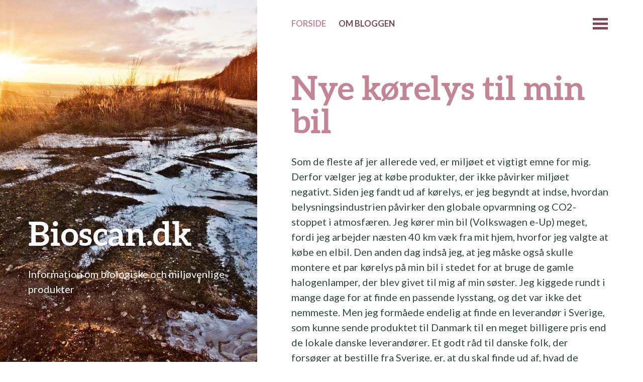

--- FILE ---
content_type: text/html; charset=UTF-8
request_url: http://www.bioscan.dk/
body_size: 6853
content:
<!DOCTYPE html>
<html lang="da-DK">
<head>
	<meta charset="UTF-8" />
	<meta name="viewport" content="width=device-width" />
	<link rel="profile" href="http://gmpg.org/xfn/11" />
	<link rel="pingback" href="http://www.bioscan.dk/xmlrpc.php" />

	<title>Bioscan.dk &#8211; Information om biologiske och milj&oslash;venlige produkter</title>
<meta name='robots' content='max-image-preview:large' />
<link rel='dns-prefetch' href='//fonts.googleapis.com' />
<link rel="alternate" type="application/rss+xml" title="Bioscan.dk &raquo; Feed" href="http://www.bioscan.dk/?feed=rss2" />
<link rel="alternate" type="application/rss+xml" title="Bioscan.dk &raquo;-kommentar-feed" href="http://www.bioscan.dk/?feed=comments-rss2" />
<script type="text/javascript">
/* <![CDATA[ */
window._wpemojiSettings = {"baseUrl":"https:\/\/s.w.org\/images\/core\/emoji\/14.0.0\/72x72\/","ext":".png","svgUrl":"https:\/\/s.w.org\/images\/core\/emoji\/14.0.0\/svg\/","svgExt":".svg","source":{"concatemoji":"http:\/\/www.bioscan.dk\/wp-includes\/js\/wp-emoji-release.min.js?ver=6.4.3"}};
/*! This file is auto-generated */
!function(i,n){var o,s,e;function c(e){try{var t={supportTests:e,timestamp:(new Date).valueOf()};sessionStorage.setItem(o,JSON.stringify(t))}catch(e){}}function p(e,t,n){e.clearRect(0,0,e.canvas.width,e.canvas.height),e.fillText(t,0,0);var t=new Uint32Array(e.getImageData(0,0,e.canvas.width,e.canvas.height).data),r=(e.clearRect(0,0,e.canvas.width,e.canvas.height),e.fillText(n,0,0),new Uint32Array(e.getImageData(0,0,e.canvas.width,e.canvas.height).data));return t.every(function(e,t){return e===r[t]})}function u(e,t,n){switch(t){case"flag":return n(e,"\ud83c\udff3\ufe0f\u200d\u26a7\ufe0f","\ud83c\udff3\ufe0f\u200b\u26a7\ufe0f")?!1:!n(e,"\ud83c\uddfa\ud83c\uddf3","\ud83c\uddfa\u200b\ud83c\uddf3")&&!n(e,"\ud83c\udff4\udb40\udc67\udb40\udc62\udb40\udc65\udb40\udc6e\udb40\udc67\udb40\udc7f","\ud83c\udff4\u200b\udb40\udc67\u200b\udb40\udc62\u200b\udb40\udc65\u200b\udb40\udc6e\u200b\udb40\udc67\u200b\udb40\udc7f");case"emoji":return!n(e,"\ud83e\udef1\ud83c\udffb\u200d\ud83e\udef2\ud83c\udfff","\ud83e\udef1\ud83c\udffb\u200b\ud83e\udef2\ud83c\udfff")}return!1}function f(e,t,n){var r="undefined"!=typeof WorkerGlobalScope&&self instanceof WorkerGlobalScope?new OffscreenCanvas(300,150):i.createElement("canvas"),a=r.getContext("2d",{willReadFrequently:!0}),o=(a.textBaseline="top",a.font="600 32px Arial",{});return e.forEach(function(e){o[e]=t(a,e,n)}),o}function t(e){var t=i.createElement("script");t.src=e,t.defer=!0,i.head.appendChild(t)}"undefined"!=typeof Promise&&(o="wpEmojiSettingsSupports",s=["flag","emoji"],n.supports={everything:!0,everythingExceptFlag:!0},e=new Promise(function(e){i.addEventListener("DOMContentLoaded",e,{once:!0})}),new Promise(function(t){var n=function(){try{var e=JSON.parse(sessionStorage.getItem(o));if("object"==typeof e&&"number"==typeof e.timestamp&&(new Date).valueOf()<e.timestamp+604800&&"object"==typeof e.supportTests)return e.supportTests}catch(e){}return null}();if(!n){if("undefined"!=typeof Worker&&"undefined"!=typeof OffscreenCanvas&&"undefined"!=typeof URL&&URL.createObjectURL&&"undefined"!=typeof Blob)try{var e="postMessage("+f.toString()+"("+[JSON.stringify(s),u.toString(),p.toString()].join(",")+"));",r=new Blob([e],{type:"text/javascript"}),a=new Worker(URL.createObjectURL(r),{name:"wpTestEmojiSupports"});return void(a.onmessage=function(e){c(n=e.data),a.terminate(),t(n)})}catch(e){}c(n=f(s,u,p))}t(n)}).then(function(e){for(var t in e)n.supports[t]=e[t],n.supports.everything=n.supports.everything&&n.supports[t],"flag"!==t&&(n.supports.everythingExceptFlag=n.supports.everythingExceptFlag&&n.supports[t]);n.supports.everythingExceptFlag=n.supports.everythingExceptFlag&&!n.supports.flag,n.DOMReady=!1,n.readyCallback=function(){n.DOMReady=!0}}).then(function(){return e}).then(function(){var e;n.supports.everything||(n.readyCallback(),(e=n.source||{}).concatemoji?t(e.concatemoji):e.wpemoji&&e.twemoji&&(t(e.twemoji),t(e.wpemoji)))}))}((window,document),window._wpemojiSettings);
/* ]]> */
</script>
<style id='wp-emoji-styles-inline-css' type='text/css'>

	img.wp-smiley, img.emoji {
		display: inline !important;
		border: none !important;
		box-shadow: none !important;
		height: 1em !important;
		width: 1em !important;
		margin: 0 0.07em !important;
		vertical-align: -0.1em !important;
		background: none !important;
		padding: 0 !important;
	}
</style>
<link rel='stylesheet' id='wp-block-library-css' href='http://www.bioscan.dk/wp-includes/css/dist/block-library/style.min.css?ver=6.4.3' type='text/css' media='all' />
<style id='classic-theme-styles-inline-css' type='text/css'>
/*! This file is auto-generated */
.wp-block-button__link{color:#fff;background-color:#32373c;border-radius:9999px;box-shadow:none;text-decoration:none;padding:calc(.667em + 2px) calc(1.333em + 2px);font-size:1.125em}.wp-block-file__button{background:#32373c;color:#fff;text-decoration:none}
</style>
<style id='global-styles-inline-css' type='text/css'>
body{--wp--preset--color--black: #000000;--wp--preset--color--cyan-bluish-gray: #abb8c3;--wp--preset--color--white: #ffffff;--wp--preset--color--pale-pink: #f78da7;--wp--preset--color--vivid-red: #cf2e2e;--wp--preset--color--luminous-vivid-orange: #ff6900;--wp--preset--color--luminous-vivid-amber: #fcb900;--wp--preset--color--light-green-cyan: #7bdcb5;--wp--preset--color--vivid-green-cyan: #00d084;--wp--preset--color--pale-cyan-blue: #8ed1fc;--wp--preset--color--vivid-cyan-blue: #0693e3;--wp--preset--color--vivid-purple: #9b51e0;--wp--preset--gradient--vivid-cyan-blue-to-vivid-purple: linear-gradient(135deg,rgba(6,147,227,1) 0%,rgb(155,81,224) 100%);--wp--preset--gradient--light-green-cyan-to-vivid-green-cyan: linear-gradient(135deg,rgb(122,220,180) 0%,rgb(0,208,130) 100%);--wp--preset--gradient--luminous-vivid-amber-to-luminous-vivid-orange: linear-gradient(135deg,rgba(252,185,0,1) 0%,rgba(255,105,0,1) 100%);--wp--preset--gradient--luminous-vivid-orange-to-vivid-red: linear-gradient(135deg,rgba(255,105,0,1) 0%,rgb(207,46,46) 100%);--wp--preset--gradient--very-light-gray-to-cyan-bluish-gray: linear-gradient(135deg,rgb(238,238,238) 0%,rgb(169,184,195) 100%);--wp--preset--gradient--cool-to-warm-spectrum: linear-gradient(135deg,rgb(74,234,220) 0%,rgb(151,120,209) 20%,rgb(207,42,186) 40%,rgb(238,44,130) 60%,rgb(251,105,98) 80%,rgb(254,248,76) 100%);--wp--preset--gradient--blush-light-purple: linear-gradient(135deg,rgb(255,206,236) 0%,rgb(152,150,240) 100%);--wp--preset--gradient--blush-bordeaux: linear-gradient(135deg,rgb(254,205,165) 0%,rgb(254,45,45) 50%,rgb(107,0,62) 100%);--wp--preset--gradient--luminous-dusk: linear-gradient(135deg,rgb(255,203,112) 0%,rgb(199,81,192) 50%,rgb(65,88,208) 100%);--wp--preset--gradient--pale-ocean: linear-gradient(135deg,rgb(255,245,203) 0%,rgb(182,227,212) 50%,rgb(51,167,181) 100%);--wp--preset--gradient--electric-grass: linear-gradient(135deg,rgb(202,248,128) 0%,rgb(113,206,126) 100%);--wp--preset--gradient--midnight: linear-gradient(135deg,rgb(2,3,129) 0%,rgb(40,116,252) 100%);--wp--preset--font-size--small: 13px;--wp--preset--font-size--medium: 20px;--wp--preset--font-size--large: 36px;--wp--preset--font-size--x-large: 42px;--wp--preset--spacing--20: 0.44rem;--wp--preset--spacing--30: 0.67rem;--wp--preset--spacing--40: 1rem;--wp--preset--spacing--50: 1.5rem;--wp--preset--spacing--60: 2.25rem;--wp--preset--spacing--70: 3.38rem;--wp--preset--spacing--80: 5.06rem;--wp--preset--shadow--natural: 6px 6px 9px rgba(0, 0, 0, 0.2);--wp--preset--shadow--deep: 12px 12px 50px rgba(0, 0, 0, 0.4);--wp--preset--shadow--sharp: 6px 6px 0px rgba(0, 0, 0, 0.2);--wp--preset--shadow--outlined: 6px 6px 0px -3px rgba(255, 255, 255, 1), 6px 6px rgba(0, 0, 0, 1);--wp--preset--shadow--crisp: 6px 6px 0px rgba(0, 0, 0, 1);}:where(.is-layout-flex){gap: 0.5em;}:where(.is-layout-grid){gap: 0.5em;}body .is-layout-flow > .alignleft{float: left;margin-inline-start: 0;margin-inline-end: 2em;}body .is-layout-flow > .alignright{float: right;margin-inline-start: 2em;margin-inline-end: 0;}body .is-layout-flow > .aligncenter{margin-left: auto !important;margin-right: auto !important;}body .is-layout-constrained > .alignleft{float: left;margin-inline-start: 0;margin-inline-end: 2em;}body .is-layout-constrained > .alignright{float: right;margin-inline-start: 2em;margin-inline-end: 0;}body .is-layout-constrained > .aligncenter{margin-left: auto !important;margin-right: auto !important;}body .is-layout-constrained > :where(:not(.alignleft):not(.alignright):not(.alignfull)){max-width: var(--wp--style--global--content-size);margin-left: auto !important;margin-right: auto !important;}body .is-layout-constrained > .alignwide{max-width: var(--wp--style--global--wide-size);}body .is-layout-flex{display: flex;}body .is-layout-flex{flex-wrap: wrap;align-items: center;}body .is-layout-flex > *{margin: 0;}body .is-layout-grid{display: grid;}body .is-layout-grid > *{margin: 0;}:where(.wp-block-columns.is-layout-flex){gap: 2em;}:where(.wp-block-columns.is-layout-grid){gap: 2em;}:where(.wp-block-post-template.is-layout-flex){gap: 1.25em;}:where(.wp-block-post-template.is-layout-grid){gap: 1.25em;}.has-black-color{color: var(--wp--preset--color--black) !important;}.has-cyan-bluish-gray-color{color: var(--wp--preset--color--cyan-bluish-gray) !important;}.has-white-color{color: var(--wp--preset--color--white) !important;}.has-pale-pink-color{color: var(--wp--preset--color--pale-pink) !important;}.has-vivid-red-color{color: var(--wp--preset--color--vivid-red) !important;}.has-luminous-vivid-orange-color{color: var(--wp--preset--color--luminous-vivid-orange) !important;}.has-luminous-vivid-amber-color{color: var(--wp--preset--color--luminous-vivid-amber) !important;}.has-light-green-cyan-color{color: var(--wp--preset--color--light-green-cyan) !important;}.has-vivid-green-cyan-color{color: var(--wp--preset--color--vivid-green-cyan) !important;}.has-pale-cyan-blue-color{color: var(--wp--preset--color--pale-cyan-blue) !important;}.has-vivid-cyan-blue-color{color: var(--wp--preset--color--vivid-cyan-blue) !important;}.has-vivid-purple-color{color: var(--wp--preset--color--vivid-purple) !important;}.has-black-background-color{background-color: var(--wp--preset--color--black) !important;}.has-cyan-bluish-gray-background-color{background-color: var(--wp--preset--color--cyan-bluish-gray) !important;}.has-white-background-color{background-color: var(--wp--preset--color--white) !important;}.has-pale-pink-background-color{background-color: var(--wp--preset--color--pale-pink) !important;}.has-vivid-red-background-color{background-color: var(--wp--preset--color--vivid-red) !important;}.has-luminous-vivid-orange-background-color{background-color: var(--wp--preset--color--luminous-vivid-orange) !important;}.has-luminous-vivid-amber-background-color{background-color: var(--wp--preset--color--luminous-vivid-amber) !important;}.has-light-green-cyan-background-color{background-color: var(--wp--preset--color--light-green-cyan) !important;}.has-vivid-green-cyan-background-color{background-color: var(--wp--preset--color--vivid-green-cyan) !important;}.has-pale-cyan-blue-background-color{background-color: var(--wp--preset--color--pale-cyan-blue) !important;}.has-vivid-cyan-blue-background-color{background-color: var(--wp--preset--color--vivid-cyan-blue) !important;}.has-vivid-purple-background-color{background-color: var(--wp--preset--color--vivid-purple) !important;}.has-black-border-color{border-color: var(--wp--preset--color--black) !important;}.has-cyan-bluish-gray-border-color{border-color: var(--wp--preset--color--cyan-bluish-gray) !important;}.has-white-border-color{border-color: var(--wp--preset--color--white) !important;}.has-pale-pink-border-color{border-color: var(--wp--preset--color--pale-pink) !important;}.has-vivid-red-border-color{border-color: var(--wp--preset--color--vivid-red) !important;}.has-luminous-vivid-orange-border-color{border-color: var(--wp--preset--color--luminous-vivid-orange) !important;}.has-luminous-vivid-amber-border-color{border-color: var(--wp--preset--color--luminous-vivid-amber) !important;}.has-light-green-cyan-border-color{border-color: var(--wp--preset--color--light-green-cyan) !important;}.has-vivid-green-cyan-border-color{border-color: var(--wp--preset--color--vivid-green-cyan) !important;}.has-pale-cyan-blue-border-color{border-color: var(--wp--preset--color--pale-cyan-blue) !important;}.has-vivid-cyan-blue-border-color{border-color: var(--wp--preset--color--vivid-cyan-blue) !important;}.has-vivid-purple-border-color{border-color: var(--wp--preset--color--vivid-purple) !important;}.has-vivid-cyan-blue-to-vivid-purple-gradient-background{background: var(--wp--preset--gradient--vivid-cyan-blue-to-vivid-purple) !important;}.has-light-green-cyan-to-vivid-green-cyan-gradient-background{background: var(--wp--preset--gradient--light-green-cyan-to-vivid-green-cyan) !important;}.has-luminous-vivid-amber-to-luminous-vivid-orange-gradient-background{background: var(--wp--preset--gradient--luminous-vivid-amber-to-luminous-vivid-orange) !important;}.has-luminous-vivid-orange-to-vivid-red-gradient-background{background: var(--wp--preset--gradient--luminous-vivid-orange-to-vivid-red) !important;}.has-very-light-gray-to-cyan-bluish-gray-gradient-background{background: var(--wp--preset--gradient--very-light-gray-to-cyan-bluish-gray) !important;}.has-cool-to-warm-spectrum-gradient-background{background: var(--wp--preset--gradient--cool-to-warm-spectrum) !important;}.has-blush-light-purple-gradient-background{background: var(--wp--preset--gradient--blush-light-purple) !important;}.has-blush-bordeaux-gradient-background{background: var(--wp--preset--gradient--blush-bordeaux) !important;}.has-luminous-dusk-gradient-background{background: var(--wp--preset--gradient--luminous-dusk) !important;}.has-pale-ocean-gradient-background{background: var(--wp--preset--gradient--pale-ocean) !important;}.has-electric-grass-gradient-background{background: var(--wp--preset--gradient--electric-grass) !important;}.has-midnight-gradient-background{background: var(--wp--preset--gradient--midnight) !important;}.has-small-font-size{font-size: var(--wp--preset--font-size--small) !important;}.has-medium-font-size{font-size: var(--wp--preset--font-size--medium) !important;}.has-large-font-size{font-size: var(--wp--preset--font-size--large) !important;}.has-x-large-font-size{font-size: var(--wp--preset--font-size--x-large) !important;}
.wp-block-navigation a:where(:not(.wp-element-button)){color: inherit;}
:where(.wp-block-post-template.is-layout-flex){gap: 1.25em;}:where(.wp-block-post-template.is-layout-grid){gap: 1.25em;}
:where(.wp-block-columns.is-layout-flex){gap: 2em;}:where(.wp-block-columns.is-layout-grid){gap: 2em;}
.wp-block-pullquote{font-size: 1.5em;line-height: 1.6;}
</style>
<link rel='stylesheet' id='bushwick-lato-css' href='https://fonts.googleapis.com/css?family=Lato%3A400%2C700%2C400italic%2C700italic%2C900&#038;subset=latin%2Clatin-ext' type='text/css' media='all' />
<link rel='stylesheet' id='bushwick-aleo-css' href='http://www.bioscan.dk/wp-content/themes/bushwick/fonts/aleo.css?ver=20130623' type='text/css' media='all' />
<link rel='stylesheet' id='genericons-css' href='http://www.bioscan.dk/wp-content/themes/bushwick/fonts/genericons.css?ver=3.0.2' type='text/css' media='all' />
<link rel='stylesheet' id='bushwick-style-css' href='http://www.bioscan.dk/wp-content/themes/bushwick/style.css?ver=6.4.3' type='text/css' media='all' />
<script type="text/javascript" src="http://www.bioscan.dk/wp-includes/js/jquery/jquery.min.js?ver=3.7.1" id="jquery-core-js"></script>
<script type="text/javascript" src="http://www.bioscan.dk/wp-includes/js/jquery/jquery-migrate.min.js?ver=3.4.1" id="jquery-migrate-js"></script>
<link rel="https://api.w.org/" href="http://www.bioscan.dk/index.php?rest_route=/" /><link rel="EditURI" type="application/rsd+xml" title="RSD" href="http://www.bioscan.dk/xmlrpc.php?rsd" />
<meta name="generator" content="WordPress 6.4.3" />
<style type="text/css">.recentcomments a{display:inline !important;padding:0 !important;margin:0 !important;}</style>	<style type="text/css">
			.site-header {
			background: rgba(51, 71, 61, 0.05) url(http://www.bioscan.dk/wp-content/themes/bushwick/img/default-header.jpg) no-repeat scroll center;
			background-size: cover;
		}
		</style>
	</head>

<body class="home blog">


<header id="masthead" class="site-header" role="banner">
	<div class="site-branding">
		<h1 class="site-title"><a href="http://www.bioscan.dk/" title="Bioscan.dk" rel="home">Bioscan.dk</a></h1>
		<p class="site-description">Information om biologiske och milj&oslash;venlige produkter</p>
	</div>
</header><!-- #masthead -->
<div id="secondary" class="widget-area" role="complementary">
	<div class="widget-container">
		<aside id="search-2" class="widget widget_search"><form role="search" method="get" class="search-form" action="http://www.bioscan.dk/">
	<label>
		<span class="screen-reader-text">Søg efter:</span>
		<input type="search" class="search-field" placeholder="Søg &hellip;" value="" name="s" title="Søg efter:" />
	</label>
	<input type="submit" class="search-submit" value="Søg" />
</form>
</aside>
		<aside id="recent-posts-2" class="widget widget_recent_entries">
		<h1 class="widget-title">Seneste indlæg</h1>
		<ul>
											<li>
					<a href="http://www.bioscan.dk/?p=20">Nye kørelys til min bil</a>
									</li>
											<li>
					<a href="http://www.bioscan.dk/?p=16">Asterne</a>
									</li>
											<li>
					<a href="http://www.bioscan.dk/?p=11">LED lys er noget alle bør overveje</a>
									</li>
											<li>
					<a href="http://www.bioscan.dk/?p=7">Plastic er ikke fantastisk</a>
									</li>
					</ul>

		</aside><aside id="recent-comments-2" class="widget widget_recent_comments"><h1 class="widget-title">Seneste kommentarer</h1><ul id="recentcomments"></ul></aside><aside id="archives-2" class="widget widget_archive"><h1 class="widget-title">Arkiver</h1>
			<ul>
					<li><a href='http://www.bioscan.dk/?m=201706'>juni 2017</a></li>
	<li><a href='http://www.bioscan.dk/?m=201704'>april 2017</a></li>
	<li><a href='http://www.bioscan.dk/?m=201702'>februar 2017</a></li>
			</ul>

			</aside><aside id="categories-2" class="widget widget_categories"><h1 class="widget-title">Kategorier</h1>
			<ul>
					<li class="cat-item cat-item-3"><a href="http://www.bioscan.dk/?cat=3">Seneste indlæg</a>
</li>
			</ul>

			</aside><aside id="meta-2" class="widget widget_meta"><h1 class="widget-title">Meta</h1>
		<ul>
						<li><a href="http://www.bioscan.dk/wp-login.php">Log ind</a></li>
			<li><a href="http://www.bioscan.dk/?feed=rss2">Indlægsfeed</a></li>
			<li><a href="http://www.bioscan.dk/?feed=comments-rss2">Kommentarfeed</a></li>

			<li><a href="https://wordpress.org/">WordPress.org</a></li>
		</ul>

		</aside>	</div>
</div><!-- #secondary -->

	<div id="primary" class="content-area">
		<main id="main" class="site-main" role="main">

			<nav id="site-navigation" class="navigation-main" role="navigation">
	<h1 class="menu-toggle genericon"></h1>
	<div class="screen-reader-text skip-link"><a href="#content" title="Hop til indhold">Hop til indhold</a></div>

	<div class="menu"><ul>
<li class="current_page_item"><a href="http://www.bioscan.dk/">Forside</a></li><li class="page_item page-item-2"><a href="http://www.bioscan.dk/?page_id=2">Om bloggen</a></li>
</ul></div>
	<a class="widget-handle genericon" href="#"></a>
</nav><!-- #site-navigation -->

<article id="post-20" class="post-20 post type-post status-publish format-standard has-post-thumbnail hentry category-seneste-indlaeg">
	<header class="entry-header"><h1 class="entry-title"><a href="http://www.bioscan.dk/?p=20" rel="bookmark">Nye kørelys til min bil</a></h1></header><!-- .entry-header -->
		<div class="entry-content">
		<p>Som de fleste af jer allerede ved, er miljøet et vigtigt emne for mig. Derfor vælger jeg at købe produkter, der ikke påvirker miljøet negativt. Siden jeg fandt ud af kørelys, er jeg begyndt at indse, hvordan belysningsindustrien påvirker den globale opvarmning og CO2-stoppet i atmosfæren. Jeg kører min bil (Volkswagen e-Up) meget, fordi jeg arbejder næsten 40 km væk fra mit hjem, hvorfor jeg valgte at købe en elbil. Den anden dag indså jeg, at jeg måske også skulle montere et par kørelys på min bil i stedet for at bruge de gamle halogenlamper, der blev givet til mig af min søster. Jeg kiggede rundt i mange dage for at finde en passende lysstang, og det var ikke det nemmeste. Men jeg formåede endelig at finde en leverandør i Sverige, som kunne sende produktet til Danmark til en meget billigere pris end de lokale danske leverandører. Et godt råd til danske folk, der forsøger at bestille fra Sverige, er, at du skal finde ud af, hvad de præcise ord på svensk er for det egentlige produkt, da der er en hel del forskelle mellem sprogene. I Sverige kaldes en led bar, <a href="https://ljusgiganten.se/led-ljusramp">ljusramp</a>,  og priserne er generelt omkring 20% ​​billigere på grund af valutaen.</p>
<h2>Plads og gårdsbelysning</h2>
<p>Jeg havde også brug for et nyt plads og <a href="https://ljusgiganten.se/led-stralkastare">gårdsbelysning</a> for min onkels garage Jeg huskede pludselig, at jeg havde brug for at købe nye lys til min onkel, han har en garage med dårlig belysning, så jeg besluttede at købe ham et 230V gårdsbelysning, der ville hjælpe ham ud, når han parkerer bilen om natten. Jeg måtte betale lidt mere, end jeg havde planlagt, men det er sådan, det normalt er, når du handler online. Jeg tror de fleste af mine læsere ved, hvad jeg mener med det. Jeg kan virkelig anbefale Ljusgiganten, som er en svensk butik, der sælger alle former for ledede produkter, men sørg for at sammenligne priserne før, fordi det ikke altid er overkommeligt at købe fra Sverige.</p>
	</div><!-- .entry-content -->
	
	<footer class="entry-meta">
		Udgivet for <a href="http://www.bioscan.dk/?p=20" title="9:12 am" rel="bookmark"><time class="entry-date" datetime="2017-06-12T09:12:47+00:00">9 år</time> siden</a><span class="byline"> af <span class="author vcard"><a class="url fn n" href="http://www.bioscan.dk/?author=1" title="Vis alle indlæg af admin" rel="author">admin</a></span></span>.	</footer><!-- .entry-meta -->
</article><!-- #post-## -->

<article id="post-16" class="entry-preview post-16 post type-post status-publish format-standard has-post-thumbnail hentry category-seneste-indlaeg">
	<header class="entry-header"><h1 class="entry-title"><a href="http://www.bioscan.dk/?p=16" rel="bookmark">Asterne</a></h1></header><!-- .entry-header -->
	<div class="entry-permalink">
		<a class="more-link" href="http://www.bioscan.dk/?p=16" title="Asterne" rel="bookmark">Læs</a>
	</div><!-- .entry-permalink -->

	<footer class="entry-meta">
		Udgivet for <a href="http://www.bioscan.dk/?p=16" title="6:32 pm" rel="bookmark"><time class="entry-date" datetime="2017-04-14T18:32:54+00:00">9 år</time> siden</a><span class="byline"> af <span class="author vcard"><a class="url fn n" href="http://www.bioscan.dk/?author=1" title="Vis alle indlæg af admin" rel="author">admin</a></span></span>.	</footer><!-- .entry-meta -->
</article><!-- #post-## -->

<article id="post-11" class="entry-preview post-11 post type-post status-publish format-standard has-post-thumbnail hentry category-seneste-indlaeg">
	<header class="entry-header"><h1 class="entry-title"><a href="http://www.bioscan.dk/?p=11" rel="bookmark">LED lys er noget alle bør overveje</a></h1></header><!-- .entry-header -->
	<div class="entry-permalink">
		<a class="more-link" href="http://www.bioscan.dk/?p=11" title="LED lys er noget alle bør overveje" rel="bookmark">Læs</a>
	</div><!-- .entry-permalink -->

	<footer class="entry-meta">
		Udgivet for <a href="http://www.bioscan.dk/?p=11" title="8:49 am" rel="bookmark"><time class="entry-date" datetime="2017-04-12T08:49:30+00:00">9 år</time> siden</a><span class="byline"> af <span class="author vcard"><a class="url fn n" href="http://www.bioscan.dk/?author=1" title="Vis alle indlæg af admin" rel="author">admin</a></span></span>.	</footer><!-- .entry-meta -->
</article><!-- #post-## -->

<article id="post-7" class="entry-preview post-7 post type-post status-publish format-standard hentry category-seneste-indlaeg">
	<header class="entry-header"><h1 class="entry-title"><a href="http://www.bioscan.dk/?p=7" rel="bookmark">Plastic er ikke fantastisk</a></h1></header><!-- .entry-header -->
	<div class="entry-permalink">
		<a class="more-link" href="http://www.bioscan.dk/?p=7" title="Plastic er ikke fantastisk" rel="bookmark">Læs</a>
	</div><!-- .entry-permalink -->

	<footer class="entry-meta">
		Udgivet for <a href="http://www.bioscan.dk/?p=7" title="7:42 pm" rel="bookmark"><time class="entry-date" datetime="2017-02-13T19:42:54+00:00">9 år</time> siden</a><span class="byline"> af <span class="author vcard"><a class="url fn n" href="http://www.bioscan.dk/?author=1" title="Vis alle indlæg af admin" rel="author">admin</a></span></span>.	</footer><!-- .entry-meta -->
</article><!-- #post-## -->

		</main><!-- #main -->
	</div><!-- #primary -->

	<footer id="colophon" class="site-footer" role="contentinfo">
		<div class="site-info">
						<p>
				<a href="http://wordpress.org/" title="Et personligt, semantisk publiceringsværktøj" rel="generator">Drevet af WordPress.</a>
				Tema: Bushwick af <a href="http://molovo.co.uk" rel="designer">James Dinsdale</a>.			</p>
		</div><!-- .site-info -->
	</footer><!-- #colophon -->

	<script type="text/javascript" src="http://www.bioscan.dk/wp-includes/js/imagesloaded.min.js?ver=5.0.0" id="imagesloaded-js"></script>
<script type="text/javascript" src="http://www.bioscan.dk/wp-includes/js/masonry.min.js?ver=4.2.2" id="masonry-js"></script>
<script type="text/javascript" id="bushwick-functions-js-extra">
/* <![CDATA[ */
var bushwick_functions_vars = {"home_url":"http:\/\/www.bioscan.dk"};
/* ]]> */
</script>
<script type="text/javascript" src="http://www.bioscan.dk/wp-content/themes/bushwick/js/functions.js?ver=20150730" id="bushwick-functions-js"></script>

</body>
</html>